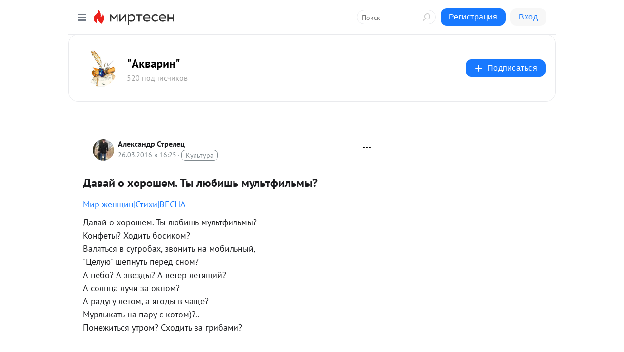

--- FILE ---
content_type: application/javascript;charset=UTF-8
request_url: https://exad.smi2.ru/jsapi?action=rtb_news&payload=EiRhMjY5NjU5MC02NTMzLTQ0ZDYtYjY5NC1kNGVmNDgwYmYzNzIaRBC84sHLBiIFcnVfUlUqDTE4LjE4OC4xOS4xODIwATokOWMyNzEzOWYtZmVjOS00ODBmLWE2ZGItMmNiZDExZTYzZmI4IqgBCIAKENAFGp8BTW96aWxsYS81LjAgKE1hY2ludG9zaDsgSW50ZWwgTWFjIE9TIFggMTBfMTVfNykgQXBwbGVXZWJLaXQvNTM3LjM2IChLSFRNTCwgbGlrZSBHZWNrbykgQ2hyb21lLzEzMS4wLjAuMCBTYWZhcmkvNTM3LjM2OyBDbGF1ZGVCb3QvMS4wOyArY2xhdWRlYm90QGFudGhyb3BpYy5jb20pKhEI5KQDGgttaXJ0ZXNlbi5ydTK9AgpWaHR0cHM6Ly9ha3Zhcml1bS5taXJ0ZXNlbi5ydS9ibG9nLzQzODgyMTU5MzIxL0RhdmF5LW8taG9yb3NoZW0uLVR5aS1seXViaXNoLW11bHRmaWxteWkSVmh0dHBzOi8vQWt2YXJpdW0ubWlydGVzZW4ucnUvYmxvZy80Mzg4MjE1OTMyMS9EYXZheS1vLWhvcm9zaGVtLi1UeWktbHl1YmlzaC1tdWx0ZmlsbXlpIooB0JTQsNCy0LDQuSDQviDRhdC-0YDQvtGI0LXQvC4g0KLRiyDQu9GO0LHQuNGI0Ywg0LzRg9C70YzRgtGE0LjQu9GM0LzRiz8gLSAi0JDQutCy0LDRgNC40L0iIC0g0JzQtdC00LjQsNC_0LvQsNGC0YTQvtGA0LzQsCDQnNC40YDQotC10YHQtdC9QhoI9ZsGEgtzbG90XzEwMTg3NxgaIAJAAkjsBA
body_size: 74
content:
_jsapi_callbacks_._0({"response_id":"a2696590-6533-44d6-b694-d4ef480bf372","blocks":[{"block_id":101877,"tag_id":"slot_101877","items":[],"block_view_uuid":"","strategy_id":14}],"trace":[]});


--- FILE ---
content_type: application/javascript;charset=UTF-8
request_url: https://exad.smi2.ru/jsapi?action=rtb_news&payload=CAISJDJkMTA3N2M5LTY5MjgtNDk4ZC1hMGRmLTRjNjdkYjUzNjBjNBpEELziwcsGIgVydV9SVSoNMTguMTg4LjE5LjE4MjABOiQ5YzI3MTM5Zi1mZWM5LTQ4MGYtYTZkYi0yY2JkMTFlNjNmYjgiqAEIgAoQ0AUanwFNb3ppbGxhLzUuMCAoTWFjaW50b3NoOyBJbnRlbCBNYWMgT1MgWCAxMF8xNV83KSBBcHBsZVdlYktpdC81MzcuMzYgKEtIVE1MLCBsaWtlIEdlY2tvKSBDaHJvbWUvMTMxLjAuMC4wIFNhZmFyaS81MzcuMzY7IENsYXVkZUJvdC8xLjA7ICtjbGF1ZGVib3RAYW50aHJvcGljLmNvbSkqEQjkpAMaC21pcnRlc2VuLnJ1Mr0CClZodHRwczovL2FrdmFyaXVtLm1pcnRlc2VuLnJ1L2Jsb2cvNDM4ODIxNTkzMjEvRGF2YXktby1ob3Jvc2hlbS4tVHlpLWx5dWJpc2gtbXVsdGZpbG15aRJWaHR0cHM6Ly9Ba3Zhcml1bS5taXJ0ZXNlbi5ydS9ibG9nLzQzODgyMTU5MzIxL0RhdmF5LW8taG9yb3NoZW0uLVR5aS1seXViaXNoLW11bHRmaWxteWkiigHQlNCw0LLQsNC5INC-INGF0L7RgNC-0YjQtdC8LiDQotGLINC70Y7QsdC40YjRjCDQvNGD0LvRjNGC0YTQuNC70YzQvNGLPyAtICLQkNC60LLQsNGA0LjQvSIgLSDQnNC10LTQuNCw0L_Qu9Cw0YLRhNC-0YDQvNCwINCc0LjRgNCi0LXRgdC10L1CGgiIrAYSC3Nsb3RfMTAzOTQ0GBogAUACSKwC
body_size: 72
content:
_jsapi_callbacks_._2({"response_id":"2d1077c9-6928-498d-a0df-4c67db5360c4","blocks":[{"block_id":103944,"tag_id":"slot_103944","items":[],"block_view_uuid":"","strategy_id":14}],"trace":[]});


--- FILE ---
content_type: application/javascript;charset=UTF-8
request_url: https://exad.smi2.ru/jsapi?action=rtb_news&payload=CAMSJGUxMTc4MTJkLTIyZGItNGRhYS1hYzFmLTM3ZDZjMjRjZWQwNRpEELziwcsGIgVydV9SVSoNMTguMTg4LjE5LjE4MjABOiQ5YzI3MTM5Zi1mZWM5LTQ4MGYtYTZkYi0yY2JkMTFlNjNmYjgiqAEIgAoQ0AUanwFNb3ppbGxhLzUuMCAoTWFjaW50b3NoOyBJbnRlbCBNYWMgT1MgWCAxMF8xNV83KSBBcHBsZVdlYktpdC81MzcuMzYgKEtIVE1MLCBsaWtlIEdlY2tvKSBDaHJvbWUvMTMxLjAuMC4wIFNhZmFyaS81MzcuMzY7IENsYXVkZUJvdC8xLjA7ICtjbGF1ZGVib3RAYW50aHJvcGljLmNvbSkqEQjkpAMaC21pcnRlc2VuLnJ1Mr0CClZodHRwczovL2FrdmFyaXVtLm1pcnRlc2VuLnJ1L2Jsb2cvNDM4ODIxNTkzMjEvRGF2YXktby1ob3Jvc2hlbS4tVHlpLWx5dWJpc2gtbXVsdGZpbG15aRJWaHR0cHM6Ly9Ba3Zhcml1bS5taXJ0ZXNlbi5ydS9ibG9nLzQzODgyMTU5MzIxL0RhdmF5LW8taG9yb3NoZW0uLVR5aS1seXViaXNoLW11bHRmaWxteWkiigHQlNCw0LLQsNC5INC-INGF0L7RgNC-0YjQtdC8LiDQotGLINC70Y7QsdC40YjRjCDQvNGD0LvRjNGC0YTQuNC70YzQvNGLPyAtICLQkNC60LLQsNGA0LjQvSIgLSDQnNC10LTQuNCw0L_Qu9Cw0YLRhNC-0YDQvNCwINCc0LjRgNCi0LXRgdC10L1CGgiLrAYSC3Nsb3RfMTAzOTQ3GBogAUACSKwC
body_size: 72
content:
_jsapi_callbacks_._3({"response_id":"e117812d-22db-4daa-ac1f-37d6c24ced05","blocks":[{"block_id":103947,"tag_id":"slot_103947","items":[],"block_view_uuid":"","strategy_id":14}],"trace":[]});


--- FILE ---
content_type: application/javascript;charset=UTF-8
request_url: https://exad.smi2.ru/jsapi?action=rtb_news&payload=CAUSJDFiMTY3ZjliLWYyYWEtNDYxYi04MGIzLTNkYzk3MDE4NjhkNBpEELziwcsGIgVydV9SVSoNMTguMTg4LjE5LjE4MjABOiQ5YzI3MTM5Zi1mZWM5LTQ4MGYtYTZkYi0yY2JkMTFlNjNmYjgiqAEIgAoQ0AUanwFNb3ppbGxhLzUuMCAoTWFjaW50b3NoOyBJbnRlbCBNYWMgT1MgWCAxMF8xNV83KSBBcHBsZVdlYktpdC81MzcuMzYgKEtIVE1MLCBsaWtlIEdlY2tvKSBDaHJvbWUvMTMxLjAuMC4wIFNhZmFyaS81MzcuMzY7IENsYXVkZUJvdC8xLjA7ICtjbGF1ZGVib3RAYW50aHJvcGljLmNvbSkqEQjkpAMaC21pcnRlc2VuLnJ1Mr0CClZodHRwczovL2FrdmFyaXVtLm1pcnRlc2VuLnJ1L2Jsb2cvNDM4ODIxNTkzMjEvRGF2YXktby1ob3Jvc2hlbS4tVHlpLWx5dWJpc2gtbXVsdGZpbG15aRJWaHR0cHM6Ly9Ba3Zhcml1bS5taXJ0ZXNlbi5ydS9ibG9nLzQzODgyMTU5MzIxL0RhdmF5LW8taG9yb3NoZW0uLVR5aS1seXViaXNoLW11bHRmaWxteWkiigHQlNCw0LLQsNC5INC-INGF0L7RgNC-0YjQtdC8LiDQotGLINC70Y7QsdC40YjRjCDQvNGD0LvRjNGC0YTQuNC70YzQvNGLPyAtICLQkNC60LLQsNGA0LjQvSIgLSDQnNC10LTQuNCw0L_Qu9Cw0YLRhNC-0YDQvNCwINCc0LjRgNCi0LXRgdC10L1CGgiFrAYSC3Nsb3RfMTAzOTQxGBogBEACSKwH
body_size: 73
content:
_jsapi_callbacks_._5({"response_id":"1b167f9b-f2aa-461b-80b3-3dc9701868d4","blocks":[{"block_id":103941,"tag_id":"slot_103941","items":[],"block_view_uuid":"","strategy_id":14}],"trace":[]});


--- FILE ---
content_type: application/javascript;charset=UTF-8
request_url: https://exad.smi2.ru/jsapi?action=rtb_news&payload=CAQSJGIxMmZhYjZjLTQ0YWEtNGQyOC1iMWVlLTE3ZWUxYjFhYTJlNxpEELziwcsGIgVydV9SVSoNMTguMTg4LjE5LjE4MjABOiQ5YzI3MTM5Zi1mZWM5LTQ4MGYtYTZkYi0yY2JkMTFlNjNmYjgiqAEIgAoQ0AUanwFNb3ppbGxhLzUuMCAoTWFjaW50b3NoOyBJbnRlbCBNYWMgT1MgWCAxMF8xNV83KSBBcHBsZVdlYktpdC81MzcuMzYgKEtIVE1MLCBsaWtlIEdlY2tvKSBDaHJvbWUvMTMxLjAuMC4wIFNhZmFyaS81MzcuMzY7IENsYXVkZUJvdC8xLjA7ICtjbGF1ZGVib3RAYW50aHJvcGljLmNvbSkqEQjkpAMaC21pcnRlc2VuLnJ1Mr0CClZodHRwczovL2FrdmFyaXVtLm1pcnRlc2VuLnJ1L2Jsb2cvNDM4ODIxNTkzMjEvRGF2YXktby1ob3Jvc2hlbS4tVHlpLWx5dWJpc2gtbXVsdGZpbG15aRJWaHR0cHM6Ly9Ba3Zhcml1bS5taXJ0ZXNlbi5ydS9ibG9nLzQzODgyMTU5MzIxL0RhdmF5LW8taG9yb3NoZW0uLVR5aS1seXViaXNoLW11bHRmaWxteWkiigHQlNCw0LLQsNC5INC-INGF0L7RgNC-0YjQtdC8LiDQotGLINC70Y7QsdC40YjRjCDQvNGD0LvRjNGC0YTQuNC70YzQvNGLPyAtICLQkNC60LLQsNGA0LjQvSIgLSDQnNC10LTQuNCw0L_Qu9Cw0YLRhNC-0YDQvNCwINCc0LjRgNCi0LXRgdC10L1CGgiDrAYSC3Nsb3RfMTAzOTM5GBogAkACSKwC
body_size: 70
content:
_jsapi_callbacks_._4({"response_id":"b12fab6c-44aa-4d28-b1ee-17ee1b1aa2e7","blocks":[{"block_id":103939,"tag_id":"slot_103939","items":[],"block_view_uuid":"","strategy_id":14}],"trace":[]});


--- FILE ---
content_type: application/javascript;charset=UTF-8
request_url: https://exad.smi2.ru/jsapi?action=rtb_news&payload=CAESJGZkNWYxZjFmLTBhNGYtNDZjZS1iOTVjLWI0MWI4MzE3NzgwMxpEELziwcsGIgVydV9SVSoNMTguMTg4LjE5LjE4MjABOiQ5YzI3MTM5Zi1mZWM5LTQ4MGYtYTZkYi0yY2JkMTFlNjNmYjgiqAEIgAoQ0AUanwFNb3ppbGxhLzUuMCAoTWFjaW50b3NoOyBJbnRlbCBNYWMgT1MgWCAxMF8xNV83KSBBcHBsZVdlYktpdC81MzcuMzYgKEtIVE1MLCBsaWtlIEdlY2tvKSBDaHJvbWUvMTMxLjAuMC4wIFNhZmFyaS81MzcuMzY7IENsYXVkZUJvdC8xLjA7ICtjbGF1ZGVib3RAYW50aHJvcGljLmNvbSkqEQjkpAMaC21pcnRlc2VuLnJ1Mr0CClZodHRwczovL2FrdmFyaXVtLm1pcnRlc2VuLnJ1L2Jsb2cvNDM4ODIxNTkzMjEvRGF2YXktby1ob3Jvc2hlbS4tVHlpLWx5dWJpc2gtbXVsdGZpbG15aRJWaHR0cHM6Ly9Ba3Zhcml1bS5taXJ0ZXNlbi5ydS9ibG9nLzQzODgyMTU5MzIxL0RhdmF5LW8taG9yb3NoZW0uLVR5aS1seXViaXNoLW11bHRmaWxteWkiigHQlNCw0LLQsNC5INC-INGF0L7RgNC-0YjQtdC8LiDQotGLINC70Y7QsdC40YjRjCDQvNGD0LvRjNGC0YTQuNC70YzQvNGLPyAtICLQkNC60LLQsNGA0LjQvSIgLSDQnNC10LTQuNCw0L_Qu9Cw0YLRhNC-0YDQvNCwINCc0LjRgNCi0LXRgdC10L1CGgjvqwYSC3Nsb3RfMTAzOTE5GBogAUACSOwE
body_size: 73
content:
_jsapi_callbacks_._1({"response_id":"fd5f1f1f-0a4f-46ce-b95c-b41b83177803","blocks":[{"block_id":103919,"tag_id":"slot_103919","items":[],"block_view_uuid":"","strategy_id":14}],"trace":[]});
